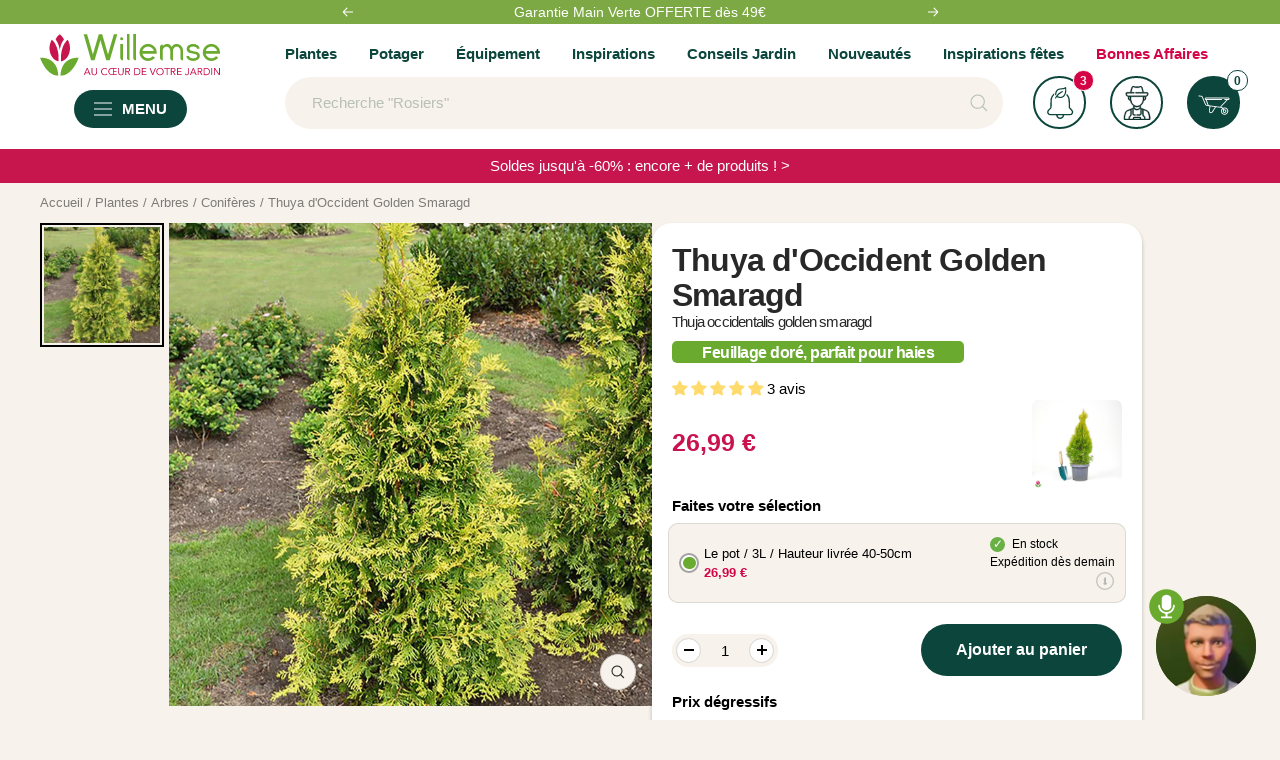

--- FILE ---
content_type: text/css
request_url: https://www.willemsefrance.fr/cdn/shop/t/69/assets/mini-cart-guarantee.css?v=88092881294481473441697440831
body_size: -245
content:
#mini-cart footer .guarantee_cart_container .guarantee_cart_content{max-height:70px;display:flex;flex-direction:column;overflow:hidden}#mini-cart footer .guarantee_cart_container .image{display:flex;min-width:14%;padding:1%;background:#e7e7e7;flex-direction:row;justify-content:center;align-items:center}#mini-cart footer .guarantee_cart_container .image{display:flex;padding:1%;background:#e7e7e7;flex-direction:row;justify-content:center;align-items:center}#mini-cart>footer>div.guarantee_cart_container>div:nth-child(2)>span{opacity:.5;overflow:hidden;display:-webkit-box;-webkit-line-clamp:2;-webkit-box-orient:vertical}#mini-cart footer .guarantee_cart_container div.text{padding:10px 5px 20px;line-height:normal}#mini-cart footer .guarantee_cart_container{column-gap:1rem;flex-direction:row}#mini-cart footer .guarantee_cart_container .guarantee_cart-heading .guaranteePrice{min-width:fit-content}#mini-cart footer .guarantee_cart_container .guarantee_cart-heading{display:flex;justify-content:space-between;flex-direction:row;column-gap:1rem}.guarantee_cart_container{display:flex;justify-content:space-between;align-items:center;padding-bottom:10px}.switch{position:relative;display:inline-block;width:54px;height:27px}.switch input{opacity:0;width:0;height:0}.slider{position:absolute;cursor:pointer;top:0;left:0;right:0;bottom:0;border:solid 1px rgb(var(--border-color));background-color:#f7f2ec;-webkit-transition:.4s;transition:.4s}.slider:before{position:absolute;content:"";height:20px;width:20px;left:4px;bottom:3px;border:solid 1px rgb(var(--border-color));background-color:#fff;-webkit-transition:.4s;transition:.4s}input:checked+.slider{background-color:rgb(var(--tonic-color))}input:checked+.guarantee-slider{background-color:#0dcd8d!important}.guarantee-slider{background-color:#c4cdd5!important}input:focus+.slider{box-shadow:0 0 1px rgb(var(--tonic-color))}input:checked+.slider:before{-webkit-transform:translateX(26px);-ms-transform:translateX(26px);transform:translate(26px)}.slider.round{border-radius:34px}.slider.round:before{border-radius:50%}
/*# sourceMappingURL=/cdn/shop/t/69/assets/mini-cart-guarantee.css.map?v=88092881294481473441697440831 */


--- FILE ---
content_type: text/css
request_url: https://www.willemsefrance.fr/cdn/shop/t/69/assets/main-product.css?v=16757691571345134061709112147
body_size: 34
content:
.collapsible-item-content{mask-image:linear-gradient(to bottom,black 50%,transparent 100%);-webkit-mask-image:linear-gradient(to bottom,black 50%,transparent 100%)}html{scroll-behavior:smooth;behavior:"smooth";block:"start";inline:"nearest"}.product-form__custom-liquid{padding:15px 7.5px;background:#fff;border-radius:15px}#white-fade-overlay{position:relative;width:100%;height:auto;overflow:hidden}#white-fade-overlay:after{content:"";position:absolute;bottom:0;left:0;width:100%;height:100%;background:linear-gradient(to bottom,#fff0,#f6f7f2);pointer-events:none}#white-fade-overlay:after{background:-webkit-linear-gradient(to bottom,rgba(255,255,255,0),#f6f7f2)}.show-more{margin-top:2rem;border-radius:40px;padding:10px 20px}product-recommendations:not(#mini-cart_product-recommendations){padding:30px 0!important;margin:0!important}.shopify-section--image-with-text-block>section{margin:0!important}.shopify-section--image-with-text-block{margin-bottom:80px}@media screen and (max-width: 740px){.product-form__custom-liquid{margin-top:0!important}.rte h3{font-size:17px!important}.rte h3,.rte h2{margin:15px 0 0!important}#judgeme_product_reviews>div,.shopify-section--apps>div{padding:0!important;margin:0!important}.product-details__group:not(:last-child){padding-bottom:10px!important;margin-bottom:10px!important}.product-meta__sku{padding-left:24px}}@media screen and (min-width: 741px){.rte h3,.rte h2{font-size:30px!important;margin:15px 0 0!important}.rte h2{font-size:30px!important}.shopify-section--apps .vertical-breather{padding-top:0!important;padding-bottom:0!important}#judgeme_product_reviews>div,.shopify-section--apps>div{padding:40px 0 0}.product-details__group:not(:last-child){padding-bottom:0!important;margin-bottom:5px!important}}.product-tabs__tab-item-wrapper:not([hidden]){align-items:inherit!important}.collapsible_button{display:flex;flex-direction:row;justify-content:center}.vv-container-recommendation{padding-left:15px;padding-right:15px}
/*# sourceMappingURL=/cdn/shop/t/69/assets/main-product.css.map?v=16757691571345134061709112147 */


--- FILE ---
content_type: text/javascript; charset=utf-8
request_url: https://www.willemsefrance.fr/products/thuya-doccident-golden-smaragd.js
body_size: 2639
content:
{"id":10549698396506,"title":"Thuya d'Occident Golden Smaragd","handle":"thuya-doccident-golden-smaragd","description":"\u003ch2\u003e\u003cstrong\u003eLe Thuya d'Occident Golden Smaragd : Un Conifère Doré pour une Haie Lumineuse et Densément Feuillue\u003c\/strong\u003e\u003c\/h2\u003e\u003cp\u003eLe thuya d'Occident Golden Smaragd, arborant un impressionnant feuillage doré, est un \u003ca title=\"Conifères\" href=\"https:\/\/www.willemsefrance.fr\/collections\/coniferes\"\u003econifère\u003c\/a\u003e prisé pour la création de haies lumineuses et densément feuillues. Cet \u003ca title=\"Arbres\" href=\"https:\/\/www.willemsefrance.fr\/collections\/arbres\"\u003earbre\u003c\/a\u003e originaire du Nord-Est de l'Amérique du Nord séduit par son esthétique éclatante et sa robustesse. Parfait pour les espaces extérieurs, il offre un écran naturel tout en ajoutant une touche de sophistication grâce à son port conique élégant. Cette variété, rustique et résistante, s'adapte aisément à divers environnements, constituant un choix idéal pour embellir et délimiter les jardins avec élégance.\u003c\/p\u003e\u003cp\u003e\u003cbr\u003e\u003c\/p\u003e\u003cp\u003eLe thuya d'Occident Golden Smaragd (nom latin : thuja occidentalis Golden Smaragd) est un magnifique conifère originaire du Nord-Est de l'Amérique du Nord. Il est également connu sous le nom de thuya du Canada Golden Smaragd.\u003c\/p\u003e\u003cp\u003e\u003cbr\u003e\u003c\/p\u003e\u003ch3\u003e\u003cstrong\u003eDescription\u003c\/strong\u003e\u003c\/h3\u003e\u003cp\u003eIl appartient à la famille des Cupressaceae et dispose d'un feuillage persistant aux reflets vert clair et dorés : il apporte ainsi une belle couleur au jardin durant toute l'année. Ses feuilles sont composées d’écailles aplaties et disposées sur plusieurs rameaux.\u003c\/p\u003e\u003cp\u003eLa forme conique de ce thuya lui confère une touche d'élégance. Très résistant et facile à entretenir, il peut atteindre une hauteur à maturité d'environ 2 m et une largeur de 2,5 m.\u003c\/p\u003e\u003cp\u003eIl est capable de supporter des températures très basses (jusqu'à -15° C) et des vents importants (notamment près des bords de mer).\u003c\/p\u003e\u003cp\u003eCe conifère est idéal pour créer de somptueuses haies touffues et verdoyantes aux teintes d'or afin de protéger votre intimité.\u003c\/p\u003e\u003cp\u003eIl est également possible de le cultiver de manière individuelle : en pot sur la terrasse ou en pleine terre. Ce type de culture lui permet ainsi de devenir un conifère majestueux et un élément central de votre jardin.\u003c\/p\u003e\u003cp\u003e\u003cbr\u003e\u003c\/p\u003e\u003ch3\u003e\u003cstrong\u003eComment planter cette plante ?\u003c\/strong\u003e\u003c\/h3\u003e\u003cp\u003eLe thuya d'Occident Golden Smaragd aide ainsi à embellir votre espace extérieur. Il peut aisément être associé à un hortensia ou un laurier afin de former un décor sublime.\u003c\/p\u003e\u003cp\u003eLe thuya d'Occident Golden Smaragd apprécie les sols drainés qui offrent une légère humidité. Il se plaît dans les lieux ensoleillés et mi-ombragés. Il est préférable d'effectuer sa plantation entre mars et octobre.\u003c\/p\u003e\u003cp\u003ePour réaliser la plantation du thuya d’Occident Golden Smaragd, faites baigner sa motte dans un contenant d'eau tiède durant environ une heure. Cette opération permet de ramollir la motte pour éviter de lui causer des traumatismes lors des manipulations.\u003c\/p\u003e\u003cp\u003ePour obtenir une belle haie de ce thuya, commencez par effectuer une tranchée profonde d'environ 60 à 80 m de long (ou selon l’espace disponible). Ajoutez du compost et du fumier à la terre que vous avez enlevée. Il est nécessaire d'apporter du gravier à la terre si elle est trop dense et argileuse, ceci pour que le sol soit suffisamment drainant. Placez dans votre tranchée trois jeunes plants sur chaque mètre de longueur.\u003c\/p\u003e\u003cp\u003eComplétez ensuite avec le mélange de la terre extraite (à laquelle vous avez ajouté du fumier et du compost). Appuyez bien sur la terre afin de la tasser correctement (les racines sont ainsi bien mises en contact avec leur nouveau milieu de vie). Terminez la plantation avec un arrosage copieux.\u003c\/p\u003e\u003cp\u003eIl est nécessaire d'arroser le thuya d'Occident Golden Smaragd durant l'année qui suit sa plantation. Sachant qu'il apprécie les sols humides, il faudra lui apporter plusieurs arrosages en période de sécheresse.\u003c\/p\u003e\u003cp\u003e\u003cbr\u003e\u003c\/p\u003e\u003ch3\u003e\u003cstrong\u003eEntretien\u003c\/strong\u003e\u003c\/h3\u003e\u003cp\u003ePlacez au pied de vos thuyas une couche fumier et de compost en granulés pour apporter l'engrais nécessaire durant la période hivernale.\u003c\/p\u003e\u003cp\u003eLe thuya d'Occident Golden Smaragd a besoin d'être taillé deux fois par an. Une première taille s'effectue durant le mois de mai pour favoriser son développement. La seconde taille se réalise à la fin de l'été, entre fin août et septembre pour une taille d'entretien.\u003c\/p\u003e\u003cp\u003eLes premières tailles sur de jeunes plants de thuyas d'Occident Golden Smaragd sont importantes car elles les aident à s'étoffer correctement pour former de splendides haies aux couleurs sensationnelles.\u003c\/p\u003e","published_at":"2025-11-19T20:25:32+01:00","created_at":"2025-11-19T20:25:32+01:00","vendor":"1768532494","type":"Arbres","tags":["Arroser:Modéré","BreadcrumbHandle:Conifères","CategoryId:5103","CategoryIds:5000.5018.5103","CollectionId:12857","CollectionId:20383","CollectionId:20388","CollectionId:20435","CollectionId:20453","CollectionId:20475","CollectionId:20558","CollectionId:5000","CollectionId:5003","CollectionId:5018","CollectionId:5020","CollectionId:5089","CollectionId:5091","CollectionId:5103","CollectionId:5146","CollectionId:5664","CollectionId:5693","CollectionId:5714","CollectionId:6466","Couleur de la fleur:Vert","Exposition:Lieu ensoleillé","Exposition:Mi-ombragé","gradual_discount|all_variants|2:5|3:8|5:10","MasterID:103362","Orderable:Yes","Période de plantation:Avril","Période de plantation:Mars","Période de plantation:Octobre","Période de plantation:Septembre","Spécifications:Feuilles toute l'année","Visible:Yes"],"price":2699,"price_min":2699,"price_max":2699,"available":true,"price_varies":false,"compare_at_price":2699,"compare_at_price_min":2699,"compare_at_price_max":2699,"compare_at_price_varies":false,"variants":[{"id":52789995077978,"title":"Le pot \/ 3L \/ Hauteur livrée 40-50cm","option1":"Le pot \/ 3L \/ Hauteur livrée 40-50cm","option2":null,"option3":null,"sku":"028654","requires_shipping":true,"taxable":true,"featured_image":null,"available":true,"name":"Thuya d'Occident Golden Smaragd - Le pot \/ 3L \/ Hauteur livrée 40-50cm","public_title":"Le pot \/ 3L \/ Hauteur livrée 40-50cm","options":["Le pot \/ 3L \/ Hauteur livrée 40-50cm"],"price":2699,"weight":0,"compare_at_price":2699,"inventory_management":"shopify","barcode":"3700952358118","quantity_rule":{"min":1,"max":null,"increment":1},"quantity_price_breaks":[],"requires_selling_plan":false,"selling_plan_allocations":[]}],"images":["\/\/cdn.shopify.com\/s\/files\/1\/0595\/5531\/5848\/files\/hor_103362_1_1706093868979.jpg?v=1763580335"],"featured_image":"\/\/cdn.shopify.com\/s\/files\/1\/0595\/5531\/5848\/files\/hor_103362_1_1706093868979.jpg?v=1763580335","options":[{"name":"Title","position":1,"values":["Le pot \/ 3L \/ Hauteur livrée 40-50cm"]}],"url":"\/products\/thuya-doccident-golden-smaragd","media":[{"alt":"Thuya d'Occident Golden Smaragd - Willemse","id":56745982951770,"position":1,"preview_image":{"aspect_ratio":1.0,"height":800,"width":800,"src":"https:\/\/cdn.shopify.com\/s\/files\/1\/0595\/5531\/5848\/files\/hor_103362_1_1706093868979.jpg?v=1763580335"},"aspect_ratio":1.0,"height":800,"media_type":"image","src":"https:\/\/cdn.shopify.com\/s\/files\/1\/0595\/5531\/5848\/files\/hor_103362_1_1706093868979.jpg?v=1763580335","width":800}],"requires_selling_plan":false,"selling_plan_groups":[]}

--- FILE ---
content_type: text/javascript; charset=utf-8
request_url: https://www.willemsefrance.fr/products/thuya-doccident-golden-smaragd.js
body_size: 2422
content:
{"id":10549698396506,"title":"Thuya d'Occident Golden Smaragd","handle":"thuya-doccident-golden-smaragd","description":"\u003ch2\u003e\u003cstrong\u003eLe Thuya d'Occident Golden Smaragd : Un Conifère Doré pour une Haie Lumineuse et Densément Feuillue\u003c\/strong\u003e\u003c\/h2\u003e\u003cp\u003eLe thuya d'Occident Golden Smaragd, arborant un impressionnant feuillage doré, est un \u003ca title=\"Conifères\" href=\"https:\/\/www.willemsefrance.fr\/collections\/coniferes\"\u003econifère\u003c\/a\u003e prisé pour la création de haies lumineuses et densément feuillues. Cet \u003ca title=\"Arbres\" href=\"https:\/\/www.willemsefrance.fr\/collections\/arbres\"\u003earbre\u003c\/a\u003e originaire du Nord-Est de l'Amérique du Nord séduit par son esthétique éclatante et sa robustesse. Parfait pour les espaces extérieurs, il offre un écran naturel tout en ajoutant une touche de sophistication grâce à son port conique élégant. Cette variété, rustique et résistante, s'adapte aisément à divers environnements, constituant un choix idéal pour embellir et délimiter les jardins avec élégance.\u003c\/p\u003e\u003cp\u003e\u003cbr\u003e\u003c\/p\u003e\u003cp\u003eLe thuya d'Occident Golden Smaragd (nom latin : thuja occidentalis Golden Smaragd) est un magnifique conifère originaire du Nord-Est de l'Amérique du Nord. Il est également connu sous le nom de thuya du Canada Golden Smaragd.\u003c\/p\u003e\u003cp\u003e\u003cbr\u003e\u003c\/p\u003e\u003ch3\u003e\u003cstrong\u003eDescription\u003c\/strong\u003e\u003c\/h3\u003e\u003cp\u003eIl appartient à la famille des Cupressaceae et dispose d'un feuillage persistant aux reflets vert clair et dorés : il apporte ainsi une belle couleur au jardin durant toute l'année. Ses feuilles sont composées d’écailles aplaties et disposées sur plusieurs rameaux.\u003c\/p\u003e\u003cp\u003eLa forme conique de ce thuya lui confère une touche d'élégance. Très résistant et facile à entretenir, il peut atteindre une hauteur à maturité d'environ 2 m et une largeur de 2,5 m.\u003c\/p\u003e\u003cp\u003eIl est capable de supporter des températures très basses (jusqu'à -15° C) et des vents importants (notamment près des bords de mer).\u003c\/p\u003e\u003cp\u003eCe conifère est idéal pour créer de somptueuses haies touffues et verdoyantes aux teintes d'or afin de protéger votre intimité.\u003c\/p\u003e\u003cp\u003eIl est également possible de le cultiver de manière individuelle : en pot sur la terrasse ou en pleine terre. Ce type de culture lui permet ainsi de devenir un conifère majestueux et un élément central de votre jardin.\u003c\/p\u003e\u003cp\u003e\u003cbr\u003e\u003c\/p\u003e\u003ch3\u003e\u003cstrong\u003eComment planter cette plante ?\u003c\/strong\u003e\u003c\/h3\u003e\u003cp\u003eLe thuya d'Occident Golden Smaragd aide ainsi à embellir votre espace extérieur. Il peut aisément être associé à un hortensia ou un laurier afin de former un décor sublime.\u003c\/p\u003e\u003cp\u003eLe thuya d'Occident Golden Smaragd apprécie les sols drainés qui offrent une légère humidité. Il se plaît dans les lieux ensoleillés et mi-ombragés. Il est préférable d'effectuer sa plantation entre mars et octobre.\u003c\/p\u003e\u003cp\u003ePour réaliser la plantation du thuya d’Occident Golden Smaragd, faites baigner sa motte dans un contenant d'eau tiède durant environ une heure. Cette opération permet de ramollir la motte pour éviter de lui causer des traumatismes lors des manipulations.\u003c\/p\u003e\u003cp\u003ePour obtenir une belle haie de ce thuya, commencez par effectuer une tranchée profonde d'environ 60 à 80 m de long (ou selon l’espace disponible). Ajoutez du compost et du fumier à la terre que vous avez enlevée. Il est nécessaire d'apporter du gravier à la terre si elle est trop dense et argileuse, ceci pour que le sol soit suffisamment drainant. Placez dans votre tranchée trois jeunes plants sur chaque mètre de longueur.\u003c\/p\u003e\u003cp\u003eComplétez ensuite avec le mélange de la terre extraite (à laquelle vous avez ajouté du fumier et du compost). Appuyez bien sur la terre afin de la tasser correctement (les racines sont ainsi bien mises en contact avec leur nouveau milieu de vie). Terminez la plantation avec un arrosage copieux.\u003c\/p\u003e\u003cp\u003eIl est nécessaire d'arroser le thuya d'Occident Golden Smaragd durant l'année qui suit sa plantation. Sachant qu'il apprécie les sols humides, il faudra lui apporter plusieurs arrosages en période de sécheresse.\u003c\/p\u003e\u003cp\u003e\u003cbr\u003e\u003c\/p\u003e\u003ch3\u003e\u003cstrong\u003eEntretien\u003c\/strong\u003e\u003c\/h3\u003e\u003cp\u003ePlacez au pied de vos thuyas une couche fumier et de compost en granulés pour apporter l'engrais nécessaire durant la période hivernale.\u003c\/p\u003e\u003cp\u003eLe thuya d'Occident Golden Smaragd a besoin d'être taillé deux fois par an. Une première taille s'effectue durant le mois de mai pour favoriser son développement. La seconde taille se réalise à la fin de l'été, entre fin août et septembre pour une taille d'entretien.\u003c\/p\u003e\u003cp\u003eLes premières tailles sur de jeunes plants de thuyas d'Occident Golden Smaragd sont importantes car elles les aident à s'étoffer correctement pour former de splendides haies aux couleurs sensationnelles.\u003c\/p\u003e","published_at":"2025-11-19T20:25:32+01:00","created_at":"2025-11-19T20:25:32+01:00","vendor":"1768532494","type":"Arbres","tags":["Arroser:Modéré","BreadcrumbHandle:Conifères","CategoryId:5103","CategoryIds:5000.5018.5103","CollectionId:12857","CollectionId:20383","CollectionId:20388","CollectionId:20435","CollectionId:20453","CollectionId:20475","CollectionId:20558","CollectionId:5000","CollectionId:5003","CollectionId:5018","CollectionId:5020","CollectionId:5089","CollectionId:5091","CollectionId:5103","CollectionId:5146","CollectionId:5664","CollectionId:5693","CollectionId:5714","CollectionId:6466","Couleur de la fleur:Vert","Exposition:Lieu ensoleillé","Exposition:Mi-ombragé","gradual_discount|all_variants|2:5|3:8|5:10","MasterID:103362","Orderable:Yes","Période de plantation:Avril","Période de plantation:Mars","Période de plantation:Octobre","Période de plantation:Septembre","Spécifications:Feuilles toute l'année","Visible:Yes"],"price":2699,"price_min":2699,"price_max":2699,"available":true,"price_varies":false,"compare_at_price":2699,"compare_at_price_min":2699,"compare_at_price_max":2699,"compare_at_price_varies":false,"variants":[{"id":52789995077978,"title":"Le pot \/ 3L \/ Hauteur livrée 40-50cm","option1":"Le pot \/ 3L \/ Hauteur livrée 40-50cm","option2":null,"option3":null,"sku":"028654","requires_shipping":true,"taxable":true,"featured_image":null,"available":true,"name":"Thuya d'Occident Golden Smaragd - Le pot \/ 3L \/ Hauteur livrée 40-50cm","public_title":"Le pot \/ 3L \/ Hauteur livrée 40-50cm","options":["Le pot \/ 3L \/ Hauteur livrée 40-50cm"],"price":2699,"weight":0,"compare_at_price":2699,"inventory_management":"shopify","barcode":"3700952358118","quantity_rule":{"min":1,"max":null,"increment":1},"quantity_price_breaks":[],"requires_selling_plan":false,"selling_plan_allocations":[]}],"images":["\/\/cdn.shopify.com\/s\/files\/1\/0595\/5531\/5848\/files\/hor_103362_1_1706093868979.jpg?v=1763580335"],"featured_image":"\/\/cdn.shopify.com\/s\/files\/1\/0595\/5531\/5848\/files\/hor_103362_1_1706093868979.jpg?v=1763580335","options":[{"name":"Title","position":1,"values":["Le pot \/ 3L \/ Hauteur livrée 40-50cm"]}],"url":"\/products\/thuya-doccident-golden-smaragd","media":[{"alt":"Thuya d'Occident Golden Smaragd - Willemse","id":56745982951770,"position":1,"preview_image":{"aspect_ratio":1.0,"height":800,"width":800,"src":"https:\/\/cdn.shopify.com\/s\/files\/1\/0595\/5531\/5848\/files\/hor_103362_1_1706093868979.jpg?v=1763580335"},"aspect_ratio":1.0,"height":800,"media_type":"image","src":"https:\/\/cdn.shopify.com\/s\/files\/1\/0595\/5531\/5848\/files\/hor_103362_1_1706093868979.jpg?v=1763580335","width":800}],"requires_selling_plan":false,"selling_plan_groups":[]}

--- FILE ---
content_type: text/javascript; charset=utf-8
request_url: https://www.willemsefrance.fr/products/thuya-doccident-golden-smaragd.js
body_size: 2226
content:
{"id":10549698396506,"title":"Thuya d'Occident Golden Smaragd","handle":"thuya-doccident-golden-smaragd","description":"\u003ch2\u003e\u003cstrong\u003eLe Thuya d'Occident Golden Smaragd : Un Conifère Doré pour une Haie Lumineuse et Densément Feuillue\u003c\/strong\u003e\u003c\/h2\u003e\u003cp\u003eLe thuya d'Occident Golden Smaragd, arborant un impressionnant feuillage doré, est un \u003ca title=\"Conifères\" href=\"https:\/\/www.willemsefrance.fr\/collections\/coniferes\"\u003econifère\u003c\/a\u003e prisé pour la création de haies lumineuses et densément feuillues. Cet \u003ca title=\"Arbres\" href=\"https:\/\/www.willemsefrance.fr\/collections\/arbres\"\u003earbre\u003c\/a\u003e originaire du Nord-Est de l'Amérique du Nord séduit par son esthétique éclatante et sa robustesse. Parfait pour les espaces extérieurs, il offre un écran naturel tout en ajoutant une touche de sophistication grâce à son port conique élégant. Cette variété, rustique et résistante, s'adapte aisément à divers environnements, constituant un choix idéal pour embellir et délimiter les jardins avec élégance.\u003c\/p\u003e\u003cp\u003e\u003cbr\u003e\u003c\/p\u003e\u003cp\u003eLe thuya d'Occident Golden Smaragd (nom latin : thuja occidentalis Golden Smaragd) est un magnifique conifère originaire du Nord-Est de l'Amérique du Nord. Il est également connu sous le nom de thuya du Canada Golden Smaragd.\u003c\/p\u003e\u003cp\u003e\u003cbr\u003e\u003c\/p\u003e\u003ch3\u003e\u003cstrong\u003eDescription\u003c\/strong\u003e\u003c\/h3\u003e\u003cp\u003eIl appartient à la famille des Cupressaceae et dispose d'un feuillage persistant aux reflets vert clair et dorés : il apporte ainsi une belle couleur au jardin durant toute l'année. Ses feuilles sont composées d’écailles aplaties et disposées sur plusieurs rameaux.\u003c\/p\u003e\u003cp\u003eLa forme conique de ce thuya lui confère une touche d'élégance. Très résistant et facile à entretenir, il peut atteindre une hauteur à maturité d'environ 2 m et une largeur de 2,5 m.\u003c\/p\u003e\u003cp\u003eIl est capable de supporter des températures très basses (jusqu'à -15° C) et des vents importants (notamment près des bords de mer).\u003c\/p\u003e\u003cp\u003eCe conifère est idéal pour créer de somptueuses haies touffues et verdoyantes aux teintes d'or afin de protéger votre intimité.\u003c\/p\u003e\u003cp\u003eIl est également possible de le cultiver de manière individuelle : en pot sur la terrasse ou en pleine terre. Ce type de culture lui permet ainsi de devenir un conifère majestueux et un élément central de votre jardin.\u003c\/p\u003e\u003cp\u003e\u003cbr\u003e\u003c\/p\u003e\u003ch3\u003e\u003cstrong\u003eComment planter cette plante ?\u003c\/strong\u003e\u003c\/h3\u003e\u003cp\u003eLe thuya d'Occident Golden Smaragd aide ainsi à embellir votre espace extérieur. Il peut aisément être associé à un hortensia ou un laurier afin de former un décor sublime.\u003c\/p\u003e\u003cp\u003eLe thuya d'Occident Golden Smaragd apprécie les sols drainés qui offrent une légère humidité. Il se plaît dans les lieux ensoleillés et mi-ombragés. Il est préférable d'effectuer sa plantation entre mars et octobre.\u003c\/p\u003e\u003cp\u003ePour réaliser la plantation du thuya d’Occident Golden Smaragd, faites baigner sa motte dans un contenant d'eau tiède durant environ une heure. Cette opération permet de ramollir la motte pour éviter de lui causer des traumatismes lors des manipulations.\u003c\/p\u003e\u003cp\u003ePour obtenir une belle haie de ce thuya, commencez par effectuer une tranchée profonde d'environ 60 à 80 m de long (ou selon l’espace disponible). Ajoutez du compost et du fumier à la terre que vous avez enlevée. Il est nécessaire d'apporter du gravier à la terre si elle est trop dense et argileuse, ceci pour que le sol soit suffisamment drainant. Placez dans votre tranchée trois jeunes plants sur chaque mètre de longueur.\u003c\/p\u003e\u003cp\u003eComplétez ensuite avec le mélange de la terre extraite (à laquelle vous avez ajouté du fumier et du compost). Appuyez bien sur la terre afin de la tasser correctement (les racines sont ainsi bien mises en contact avec leur nouveau milieu de vie). Terminez la plantation avec un arrosage copieux.\u003c\/p\u003e\u003cp\u003eIl est nécessaire d'arroser le thuya d'Occident Golden Smaragd durant l'année qui suit sa plantation. Sachant qu'il apprécie les sols humides, il faudra lui apporter plusieurs arrosages en période de sécheresse.\u003c\/p\u003e\u003cp\u003e\u003cbr\u003e\u003c\/p\u003e\u003ch3\u003e\u003cstrong\u003eEntretien\u003c\/strong\u003e\u003c\/h3\u003e\u003cp\u003ePlacez au pied de vos thuyas une couche fumier et de compost en granulés pour apporter l'engrais nécessaire durant la période hivernale.\u003c\/p\u003e\u003cp\u003eLe thuya d'Occident Golden Smaragd a besoin d'être taillé deux fois par an. Une première taille s'effectue durant le mois de mai pour favoriser son développement. La seconde taille se réalise à la fin de l'été, entre fin août et septembre pour une taille d'entretien.\u003c\/p\u003e\u003cp\u003eLes premières tailles sur de jeunes plants de thuyas d'Occident Golden Smaragd sont importantes car elles les aident à s'étoffer correctement pour former de splendides haies aux couleurs sensationnelles.\u003c\/p\u003e","published_at":"2025-11-19T20:25:32+01:00","created_at":"2025-11-19T20:25:32+01:00","vendor":"1768532494","type":"Arbres","tags":["Arroser:Modéré","BreadcrumbHandle:Conifères","CategoryId:5103","CategoryIds:5000.5018.5103","CollectionId:12857","CollectionId:20383","CollectionId:20388","CollectionId:20435","CollectionId:20453","CollectionId:20475","CollectionId:20558","CollectionId:5000","CollectionId:5003","CollectionId:5018","CollectionId:5020","CollectionId:5089","CollectionId:5091","CollectionId:5103","CollectionId:5146","CollectionId:5664","CollectionId:5693","CollectionId:5714","CollectionId:6466","Couleur de la fleur:Vert","Exposition:Lieu ensoleillé","Exposition:Mi-ombragé","gradual_discount|all_variants|2:5|3:8|5:10","MasterID:103362","Orderable:Yes","Période de plantation:Avril","Période de plantation:Mars","Période de plantation:Octobre","Période de plantation:Septembre","Spécifications:Feuilles toute l'année","Visible:Yes"],"price":2699,"price_min":2699,"price_max":2699,"available":true,"price_varies":false,"compare_at_price":2699,"compare_at_price_min":2699,"compare_at_price_max":2699,"compare_at_price_varies":false,"variants":[{"id":52789995077978,"title":"Le pot \/ 3L \/ Hauteur livrée 40-50cm","option1":"Le pot \/ 3L \/ Hauteur livrée 40-50cm","option2":null,"option3":null,"sku":"028654","requires_shipping":true,"taxable":true,"featured_image":null,"available":true,"name":"Thuya d'Occident Golden Smaragd - Le pot \/ 3L \/ Hauteur livrée 40-50cm","public_title":"Le pot \/ 3L \/ Hauteur livrée 40-50cm","options":["Le pot \/ 3L \/ Hauteur livrée 40-50cm"],"price":2699,"weight":0,"compare_at_price":2699,"inventory_management":"shopify","barcode":"3700952358118","quantity_rule":{"min":1,"max":null,"increment":1},"quantity_price_breaks":[],"requires_selling_plan":false,"selling_plan_allocations":[]}],"images":["\/\/cdn.shopify.com\/s\/files\/1\/0595\/5531\/5848\/files\/hor_103362_1_1706093868979.jpg?v=1763580335"],"featured_image":"\/\/cdn.shopify.com\/s\/files\/1\/0595\/5531\/5848\/files\/hor_103362_1_1706093868979.jpg?v=1763580335","options":[{"name":"Title","position":1,"values":["Le pot \/ 3L \/ Hauteur livrée 40-50cm"]}],"url":"\/products\/thuya-doccident-golden-smaragd","media":[{"alt":"Thuya d'Occident Golden Smaragd - Willemse","id":56745982951770,"position":1,"preview_image":{"aspect_ratio":1.0,"height":800,"width":800,"src":"https:\/\/cdn.shopify.com\/s\/files\/1\/0595\/5531\/5848\/files\/hor_103362_1_1706093868979.jpg?v=1763580335"},"aspect_ratio":1.0,"height":800,"media_type":"image","src":"https:\/\/cdn.shopify.com\/s\/files\/1\/0595\/5531\/5848\/files\/hor_103362_1_1706093868979.jpg?v=1763580335","width":800}],"requires_selling_plan":false,"selling_plan_groups":[]}